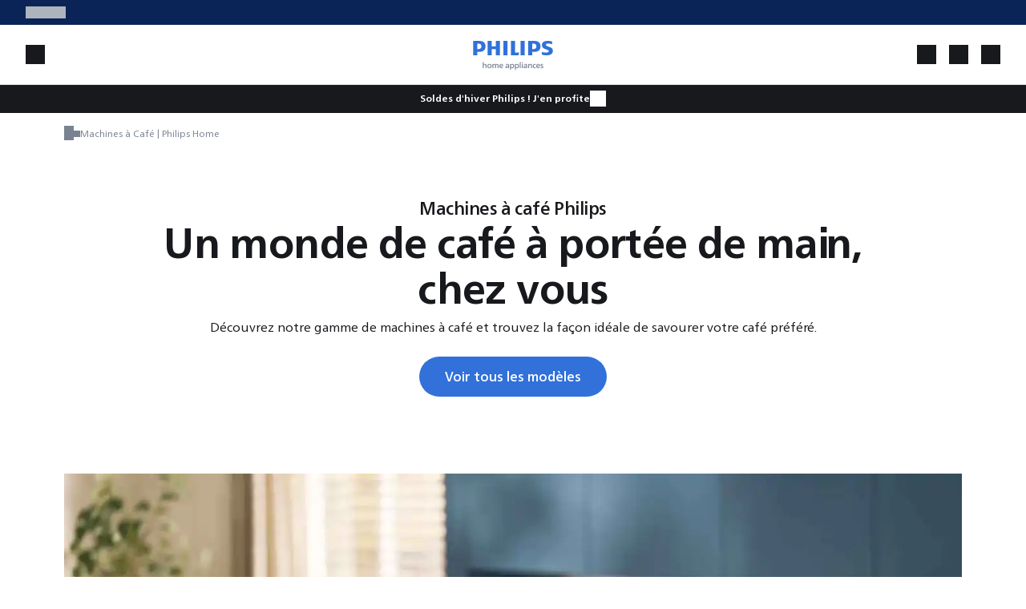

--- FILE ---
content_type: image/svg+xml
request_url: https://www.home-appliances.philips/medias/Instagram.svg?context=bWFzdGVyfGltYWdlc3wzNjk4fGltYWdlL3N2Zyt4bWx8YURnMUwyZ3pZUzh4TWpFMU1qYzVNRGcwTXpReU1pOUpibk4wWVdkeVlXMHVjM1pufGFjNmMyYTgxNDM5M2Q4ODVlYjFiMmViMTgyMzdiMTU4YWYwMzJlMGM5MDk5YjM0NjQ1ZmM5MWI2ZWIxZmYzYTQ
body_size: 1634
content:
<svg width="21" height="20" viewBox="0 0 21 20" fill="none" xmlns="http://www.w3.org/2000/svg">
<path d="M7.39381 2.55245C6.59581 2.5901 6.05086 2.71745 5.57446 2.90465C5.08141 3.0968 4.66351 3.35465 4.24771 3.77195C3.83191 4.18925 3.57586 4.60745 3.38506 5.10125C3.20041 5.5787 3.07531 6.1241 3.04006 6.92255C3.00481 7.721 2.99701 7.97765 3.00091 10.0144C3.00481 12.0511 3.01381 12.3064 3.05251 13.1065C3.09061 13.9043 3.21751 14.4491 3.40471 14.9257C3.59716 15.4187 3.85471 15.8365 4.27216 16.2524C4.68961 16.6684 5.10751 16.9238 5.60251 17.1149C6.07951 17.2993 6.62506 17.425 7.42336 17.4599C8.22166 17.4949 8.47861 17.503 10.5147 17.4991C12.5508 17.4952 12.8072 17.4862 13.6071 17.4482C14.4071 17.4103 14.949 17.2825 15.4257 17.0962C15.9188 16.9033 16.3368 16.6462 16.7525 16.2286C17.1681 15.811 17.424 15.3925 17.6147 14.8984C17.7995 14.4214 17.925 13.8758 17.9597 13.0781C17.9946 12.2776 18.0029 12.022 17.999 9.98555C17.9951 7.94915 17.9859 7.69385 17.948 6.89405C17.91 6.09425 17.783 5.5511 17.5959 5.07425C17.4032 4.5812 17.1459 4.16375 16.7286 3.7475C16.3113 3.33125 15.8925 3.0755 15.3986 2.8853C14.9213 2.70065 14.376 2.5748 13.5777 2.5403C12.7794 2.5058 12.5225 2.49695 10.4856 2.50085C8.44876 2.50475 8.19376 2.51345 7.39381 2.55245ZM7.48141 16.1107C6.75016 16.0789 6.35311 15.9574 6.08851 15.8557C5.73811 15.7207 5.48851 15.5575 5.22481 15.2963C4.96111 15.0352 4.79911 14.7847 4.66231 14.435C4.55956 14.1704 4.43581 13.7738 4.40161 13.0426C4.36441 12.2522 4.35661 12.0149 4.35226 10.0126C4.34791 8.0102 4.35556 7.7732 4.39021 6.98255C4.42141 6.2519 4.54366 5.8544 4.64521 5.58995C4.78021 5.2391 4.94281 4.98995 5.20456 4.7264C5.46631 4.46285 5.71606 4.30055 6.06601 4.16375C6.33031 4.06055 6.72691 3.93785 7.45786 3.90305C8.24881 3.86555 8.48581 3.85805 10.4879 3.8537C12.4899 3.84935 12.7275 3.85685 13.5188 3.89165C14.2494 3.92345 14.6471 4.0445 14.9112 4.14665C15.2618 4.28165 15.5112 4.4438 15.7748 4.706C16.0383 4.9682 16.2008 5.21705 16.3376 5.56775C16.4409 5.8313 16.5636 6.22775 16.5981 6.95915C16.6358 7.7501 16.6443 7.98725 16.6479 9.98915C16.6515 11.9911 16.6445 12.2288 16.6098 13.0192C16.5779 13.7504 16.4567 14.1476 16.3548 14.4125C16.2198 14.7628 16.0571 15.0125 15.7952 15.2759C15.5333 15.5393 15.2838 15.7016 14.9337 15.8384C14.6697 15.9415 14.2727 16.0645 13.5423 16.0993C12.7514 16.1365 12.5144 16.1443 10.5116 16.1486C8.50876 16.153 8.27251 16.1449 7.48156 16.1107M13.5956 5.9915C13.5959 6.16952 13.6489 6.34345 13.7481 6.49129C13.8472 6.63914 13.988 6.75426 14.1526 6.82209C14.3172 6.88993 14.4982 6.90743 14.6727 6.87239C14.8473 6.83735 15.0075 6.75134 15.1331 6.62523C15.2588 6.49912 15.3442 6.33859 15.3786 6.16393C15.413 5.98927 15.3948 5.80833 15.3264 5.64399C15.258 5.47966 15.1423 5.33931 14.9941 5.2407C14.8459 5.14209 14.6718 5.08965 14.4938 5.09C14.2551 5.09048 14.0264 5.18572 13.858 5.35477C13.6896 5.52383 13.5952 5.75286 13.5956 5.9915ZM6.64906 10.0075C6.65326 12.1345 8.38066 13.8548 10.5072 13.8508C12.6338 13.8467 14.3553 12.1195 14.3513 9.99245C14.3472 7.86545 12.6194 6.14465 10.4925 6.14885C8.36566 6.15305 6.64501 7.88075 6.64906 10.0075ZM7.99996 10.0048C7.99898 9.51029 8.14465 9.02664 8.41855 8.61497C8.69244 8.2033 9.08226 7.88209 9.53871 7.69196C9.99516 7.50183 10.4977 7.45133 10.9829 7.54684C11.468 7.64234 11.914 7.87956 12.2643 8.22851C12.6146 8.57745 12.8536 9.02245 12.951 9.50722C13.0485 9.99199 13 10.4948 12.8116 10.952C12.6233 11.4092 12.3037 11.8002 11.8931 12.0758C11.4825 12.3513 10.9994 12.4989 10.505 12.4999C10.1766 12.5005 9.8514 12.4365 9.54781 12.3115C9.24422 12.1865 8.96824 12.0029 8.73562 11.7712C8.503 11.5395 8.31831 11.2642 8.19208 10.9612C8.06585 10.6581 8.00057 10.3331 7.99996 10.0048Z" fill="white"/>
</svg>


--- FILE ---
content_type: image/svg+xml
request_url: https://www.home-appliances.philips/medias/Klarna.svg?context=bWFzdGVyfGltYWdlc3w3NDV8aW1hZ2Uvc3ZnK3htbHxhR1E1TDJnNE9DOHhNakF6TnpVeE1EVXlPVEExTkM5TGJHRnlibUV1YzNabnxjMzA1YmEwY2U1YTU2OGQ5NmQ3ZDBiNDdiMmE4MmE3ZDk5YjA5M2ZmODg4YmRmNmJkMTZjYmQ4MjU1ZTNmYmNl
body_size: 578
content:
<svg width="24" height="24" viewBox="0 0 24 24" fill="none" xmlns="http://www.w3.org/2000/svg">
<path d="M8.06133 5.33337V18.6667H5V5.33337H8.06133ZM15.7013 5.33337C15.7013 8.12937 14.646 10.7367 12.758 12.712L12.5727 12.9007L16.8013 18.6667H13.0227L8.42733 12.4L9.61333 11.512C11.5187 10.0854 12.6367 7.92671 12.7047 5.56271L12.708 5.33337H15.7013ZM19.3333 15.3334C19.7754 15.3334 20.1993 15.509 20.5118 15.8215C20.8244 16.1341 21 16.558 21 17C21 17.4421 20.8244 17.866 20.5118 18.1786C20.1993 18.4911 19.7754 18.6667 19.3333 18.6667C18.8913 18.6667 18.4674 18.4911 18.1548 18.1786C17.8423 17.866 17.6667 17.4421 17.6667 17C17.6667 16.558 17.8423 16.1341 18.1548 15.8215C18.4674 15.509 18.8913 15.3334 19.3333 15.3334Z" fill="#17191D"/>
</svg>


--- FILE ---
content_type: image/svg+xml
request_url: https://www.home-appliances.philips/medias/Facebook.svg?context=bWFzdGVyfGltYWdlc3w1NTV8aW1hZ2Uvc3ZnK3htbHxhR1JrTDJoak1pOHhNakUxTWpNM09EVTFOalEwTmk5R1lXTmxZbTl2YXk1emRtY3wyMzUyOWFhODc5NjkzMzRkZjJjNTkxZWU0NzhkMjM1NTgzNTY2ZDg4MzUxNjg4M2RjMmNmMjM1M2NhZTk1YzFj
body_size: 387
content:
<svg width="21" height="20" viewBox="0 0 21 20" fill="none" xmlns="http://www.w3.org/2000/svg">
<path d="M19.25 10.0072C19.25 5.17317 15.3301 1.25 10.5 1.25C5.66993 1.25 1.75 5.17317 1.75 10.0072C1.75 14.3813 4.94902 18.0069 9.13929 18.6562V12.5325H6.90448V10.0072H9.13929V8.07722C9.13929 5.88565 10.4369 4.66812 12.4374 4.66812C13.3926 4.66812 14.3839 4.84849 14.3839 4.84849V6.98595H13.2845C12.1941 6.98595 11.8517 7.67137 11.8517 8.3568V9.99822H14.2848L13.8973 12.5235H11.8517V18.6472C16.051 18.0069 19.25 14.3813 19.25 10.0072Z" fill="white"/>
</svg>
